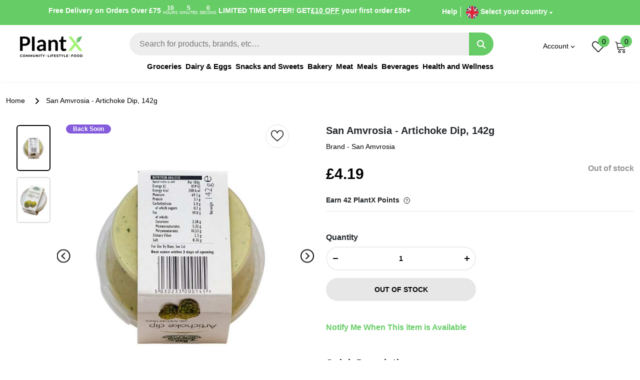

--- FILE ---
content_type: text/javascript; charset=utf-8
request_url: https://plantx.uk/products/san-amvrosia-artichoke-dip.js
body_size: 1371
content:
{"id":7743799427329,"title":"San Amvrosia - Artichoke Dip, 142g","handle":"san-amvrosia-artichoke-dip","description":"\u003cp\u003eFancy a seriously tasty, beautifully smooth, and wonderfully nutritious dip? Well, look no further than San Amvrosia’s high-fibre Artichoke Dip.\u003c\/p\u003e\n\u003ch2\u003eKey Information\u003c\/h2\u003e\n\u003cul\u003e\n\u003cli\u003eHigh in Fibre\u003c\/li\u003e\n\u003cli\u003eNo Artificial Colours or Flavours\u003c\/li\u003e\n\u003cli\u003eNo Added Sugar\u003c\/li\u003e\n\u003cli\u003eLow Saturated Fat\u003c\/li\u003e\n\u003cli\u003eGluten-Free\u003c\/li\u003e\n\u003cli\u003eKeep refrigerated\u003c\/li\u003e\n\u003c\/ul\u003e\n\u003ch2\u003eProduct Overview\u003c\/h2\u003e\n\u003cp\u003eSan Amvrosia presents this exquisite Artichoke Dip. It has a delightful velvety texture that makes it perfect for dipping and spreading. You can even serve it with cold pasta or quinoa, massaged kale, and nuts for a filling salad.\u003c\/p\u003e\n\u003cp\u003eMade with real artichoke hearts and tahini, \u003cstrong\u003ethis dip is a source of antioxidants as well as vitamin C and vitamin K\u003c\/strong\u003e. But San Amvrosia Artichoke Dip isn’t just nutritious, it’s also delicious. The clean yet earthy taste of artichoke pleasingly blends with the tahini’s richness and is then perfectly lifted by a zingy hit of lemon.\u003c\/p\u003e\n\u003cp\u003e\u003cstrong\u003eKeep in the fridge and consume within 3 days of opening\u003c\/strong\u003e.\u003c\/p\u003e\n\u003ch2\u003eIngredients\u003c\/h2\u003e\n\u003cp\u003eArtichoke Hearts, Sunflower Oil, Tahini (\u003cstrong\u003eSesame\u003c\/strong\u003e Seed Paste), Fresh Lemon Juice, Extra Virgin Cold-Pressed Olive Oil, Fresh Coriander, Chilli Powder, Fresh Garlic, Sea Salt, Natural Colour.\u003cbr\u003e\u003cstrong\u003eAllergens: Sesame\u003c\/strong\u003e.\u003c\/p\u003e\n\u003ch2\u003eFrequently Asked Questions\u003c\/h2\u003e\n\u003ch4\u003eIs San Amvrosia Artichoke Dip healthier than hummus?\u003c\/h4\u003e\n\u003cp\u003eWell, “healthier” is a relative term. It depends on what your dietary needs are, so we won’t definitively tell you which is healthier, but rather give you a breakdown of how San Amvrosia Artichoke Dip and hummus’s nutritional properties compare.\u003c\/p\u003e\n\u003cp\u003eSan Amvrosia Artichoke Dip is lower in calories than most shop-bought hummus, but it is also lower in protein. While San Amvrosia Artichoke Dip is a good source of vitamins C and K, hummus is high in manganese, copper, and folate.\u003c\/p\u003e\n\u003cp\u003eBecause San Amvrosia Artichoke Dip and hummus are both made with tahini, both provide some vitamin E. What’s more, the olive oil in both dips contains healthy fats, and both dips are good sources of dietary fibre.\u003c\/p\u003e\n\u003cp\u003eHummus and San Amvrosia Artichoke Dip should both be part of a varied and balanced diet because ultimately that is what is healthiest.\u003c\/p\u003e","published_at":"2022-06-29T06:30:55Z","created_at":"2022-06-23T04:57:15Z","vendor":"San Amvrosia","type":"Fridge Freezer","tags":["BSNew","Cholesterol-Free","Dips","Dips \u0026 Salsas","Fridge \u0026 Freezer","Gluten-free","Grocery","Kosher","Non-GMO","Nut-Free","Palm Oil Free","San Amvrosia","Soya-Free","£5 or below"],"price":419,"price_min":419,"price_max":419,"available":false,"price_varies":false,"compare_at_price":null,"compare_at_price_min":0,"compare_at_price_max":0,"compare_at_price_varies":false,"variants":[{"id":43017723412737,"title":"Default Title","option1":"Default Title","option2":null,"option3":null,"sku":"5030233000145","requires_shipping":true,"taxable":true,"featured_image":null,"available":false,"name":"San Amvrosia - Artichoke Dip, 142g","public_title":null,"options":["Default Title"],"price":419,"weight":142,"compare_at_price":null,"inventory_management":"shopify","barcode":"5030233000145","requires_selling_plan":false,"selling_plan_allocations":[]}],"images":["\/\/cdn.shopify.com\/s\/files\/1\/0607\/1851\/4433\/products\/SanAmvrosia-ArtichokeDip_142g-2.jpg?v=1656484254","\/\/cdn.shopify.com\/s\/files\/1\/0607\/1851\/4433\/products\/SanAmvrosia-ArtichokeDip_142g.jpg?v=1656484254"],"featured_image":"\/\/cdn.shopify.com\/s\/files\/1\/0607\/1851\/4433\/products\/SanAmvrosia-ArtichokeDip_142g-2.jpg?v=1656484254","options":[{"name":"Title","position":1,"values":["Default Title"]}],"url":"\/products\/san-amvrosia-artichoke-dip","media":[{"alt":"San Amvrosia - Artichoke Dip, 142g - PlantX UK","id":30745379766529,"position":1,"preview_image":{"aspect_ratio":1.0,"height":700,"width":700,"src":"https:\/\/cdn.shopify.com\/s\/files\/1\/0607\/1851\/4433\/products\/SanAmvrosia-ArtichokeDip_142g-2.jpg?v=1656484254"},"aspect_ratio":1.0,"height":700,"media_type":"image","src":"https:\/\/cdn.shopify.com\/s\/files\/1\/0607\/1851\/4433\/products\/SanAmvrosia-ArtichokeDip_142g-2.jpg?v=1656484254","width":700},{"alt":"San Amvrosia - Artichoke Dip, 142g - PlantX UK","id":30745379799297,"position":2,"preview_image":{"aspect_ratio":1.0,"height":700,"width":700,"src":"https:\/\/cdn.shopify.com\/s\/files\/1\/0607\/1851\/4433\/products\/SanAmvrosia-ArtichokeDip_142g.jpg?v=1656484254"},"aspect_ratio":1.0,"height":700,"media_type":"image","src":"https:\/\/cdn.shopify.com\/s\/files\/1\/0607\/1851\/4433\/products\/SanAmvrosia-ArtichokeDip_142g.jpg?v=1656484254","width":700}],"requires_selling_plan":false,"selling_plan_groups":[]}